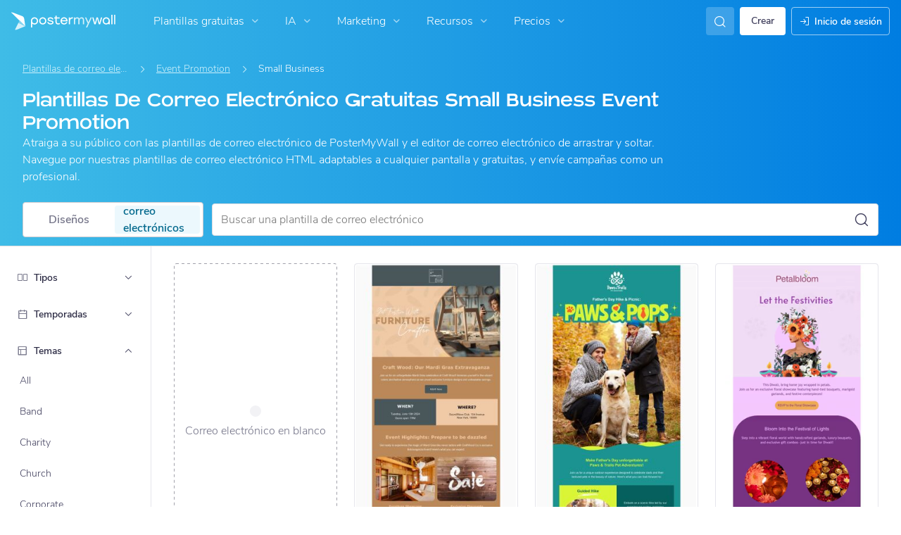

--- FILE ---
content_type: application/javascript; charset=UTF-8
request_url: https://es.postermywall.com/index.php/asset/getFrontendJsEntry?bundleName=nav-search&_=1798
body_size: 796
content:
<script type="text/javascript" src="https://d1csarkz8obe9u.cloudfront.net/builds/runtime.7c27ae930c448d31190f.bundle.js" charset="UTF-8"></script>
<script type="text/javascript" src="https://d1csarkz8obe9u.cloudfront.net/builds/fabric.e28d47ef38bac3753e26.bundle.js" charset="UTF-8"></script>
<script type="text/javascript" src="https://d1csarkz8obe9u.cloudfront.net/builds/react-vendor.ccec7c7b139aea1928e2.bundle.js" charset="UTF-8"></script>
<script type="text/javascript" src="https://d1csarkz8obe9u.cloudfront.net/builds/95502.f699248e146904acdc0b.bundle.js" charset="UTF-8"></script>
<script type="text/javascript" src="https://d1csarkz8obe9u.cloudfront.net/builds/55418.1921205d0b1b8f7b6fed.bundle.js" charset="UTF-8"></script>
<script type="text/javascript" src="https://d1csarkz8obe9u.cloudfront.net/builds/42485.b6c093bd19a9c4b6549c.bundle.js" charset="UTF-8"></script>
<script type="text/javascript" src="https://d1csarkz8obe9u.cloudfront.net/builds/38220.84962a55ba829a6f9dc8.bundle.js" charset="UTF-8"></script>
<script type="text/javascript" src="https://d1csarkz8obe9u.cloudfront.net/builds/nav-search.03668416d465cbba14af.bundle.js" charset="UTF-8"></script>
